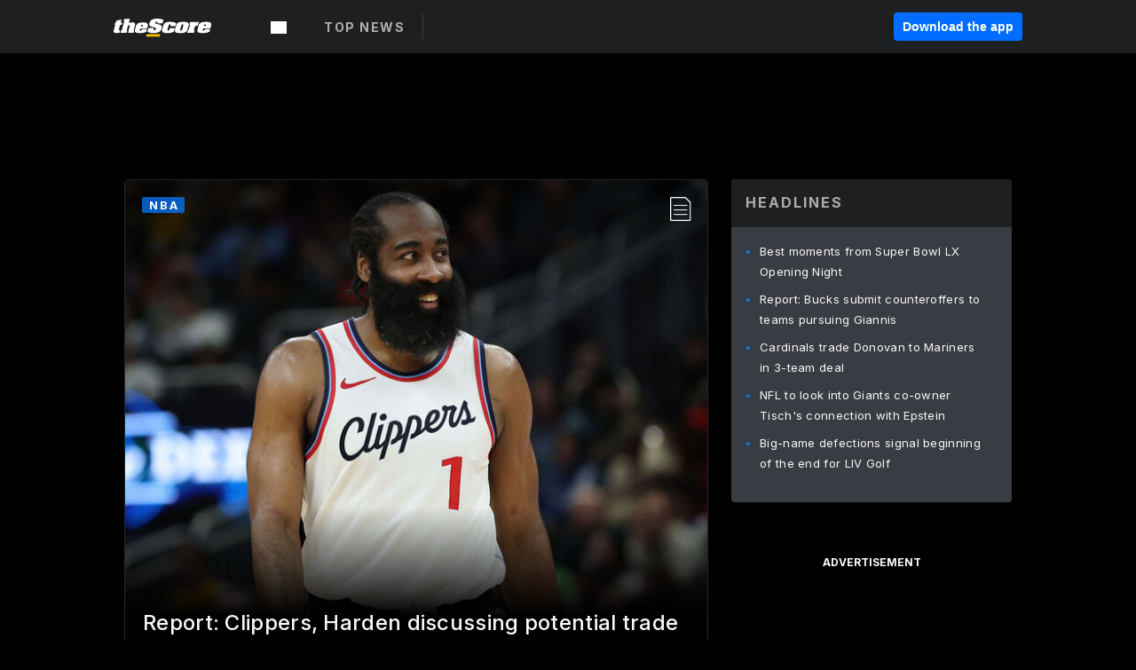

--- FILE ---
content_type: text/css; charset=UTF-8
request_url: https://www.thescore.com/static/css/nprogress.css
body_size: 3
content:
/* stylelint-disable */

#nprogress {
  pointer-events: none;
}

#nprogress .bar {
  background: #29d;
  position: fixed;
  z-index: 1031;
  top: 0;
  left: 0;
  width: 100%;
  height: 2px;
}

#nprogress .peg {
  display: block;
  position: absolute;
  right: 0px;
  width: 100px;
  height: 100%;
  box-shadow: 0 0 10px #29d, 0 0 5px #29d;
  opacity: 1;
  -webkit-transform: rotate(3deg) translate(0px, -4px);
  -ms-transform: rotate(3deg) translate(0px, -4px);
  transform: rotate(3deg) translate(0px, -4px);
}

#nprogress .spinner {
  display: block;
  position: fixed;
  z-index: 1031;
  top: 15px;
  right: 15px;
}

#nprogress .spinner-icon {
  width: 18px;
  height: 18px;
  box-sizing: border-box;
  border: solid 2px transparent;
  border-top-color: #29d;
  border-left-color: #29d;
  border-radius: 50%;
  -webkit-animation: nprogress-spinner 400ms linear infinite;
  animation: nprogress-spinner 400ms linear infinite;
}

.nprogress-custom-parent {
  overflow: hidden;
  position: relative;
}

.nprogress-custom-parent #nprogress .spinner,
.nprogress-custom-parent #nprogress .bar {
  position: absolute;
}

@-webkit-keyframes nprogress-spinner {
  0% {
    -webkit-transform: rotate(0deg);
  }

  100% {
    -webkit-transform: rotate(360deg);
  }
}

@keyframes nprogress-spinner {
  0% {
    transform: rotate(0deg);
  }

  100% {
    transform: rotate(360deg);
  }
}


--- FILE ---
content_type: text/javascript; charset=utf-8
request_url: https://app.link/_r?sdk=web2.85.0&branch_key=key_live_bej1B5tnxpA4L5riqZZK8ofcsAmqFPn8pl&callback=branch_callback__0
body_size: 71
content:
/**/ typeof branch_callback__0 === 'function' && branch_callback__0("1547110180246279856");